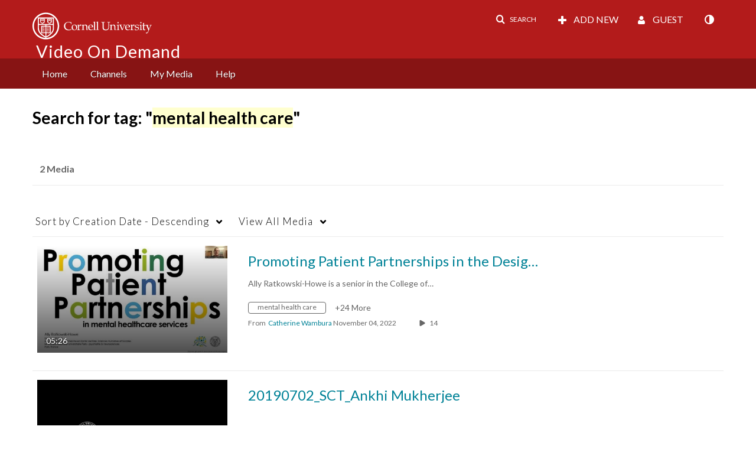

--- FILE ---
content_type: text/plain;charset=UTF-8
request_url: https://vod.video.cornell.edu/user/get-details?format=ajax&_=1768623902337
body_size: 548
content:
{"content":[{"target":"#userMobileMenuDisplayName, #userMenuDisplayName","action":"replace","content":"Guest"}],"script":"$(\"body\").trigger(\"userDetailsPopulated\");;document.querySelector(\"meta[name=xsrf-ajax-nonce]\").setAttribute(\"content\", \"[base64]\");;if (typeof KApps != \"undefined\" && typeof KApps.Accessibility != \"undefined\") {KApps.Accessibility.applySelectedMode();}"}